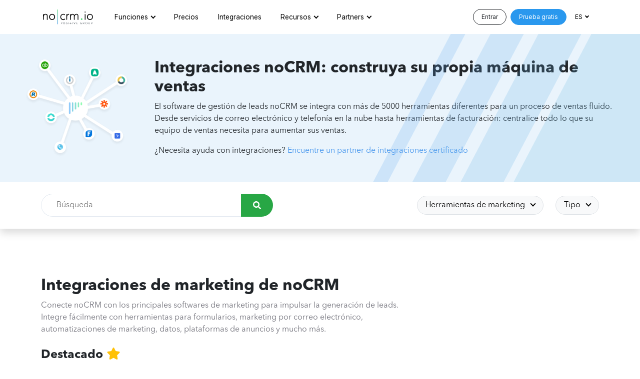

--- FILE ---
content_type: text/html; charset=utf-8
request_url: https://www.nocrm.io/es/app-integrations/herramientas-marketing
body_size: 15659
content:
<!DOCTYPE html>
<html lang="es">
  <head>
    <!-- Google Tag Manager -->
<script>(function(w,d,s,l,i){w[l]=w[l]||[];w[l].push({'gtm.start':
new Date().getTime(),event:'gtm.js'});var f=d.getElementsByTagName(s)[0],
j=d.createElement(s),dl=l!='dataLayer'?'&l='+l:'';j.async=true;j.src=
'https://www.googletagmanager.com/gtm.js?id='+i+dl;f.parentNode.insertBefore(j,f);
})(window,document,'script','dataLayer','GTM-N3F4LPH');</script>
<!-- End Google Tag Manager -->

    <link rel="canonical" href="https://www.nocrm.io/es/app-integrations/herramientas-marketing"></link>

<meta http-equiv="content-type" content="text/html; charset=UTF-8" />
<meta name="viewport" content="width=device-width, initial-scale=1.0">

<title>Integraciones de marketing de noCRM</title>
<meta name="description" content="Conecte noCRM con los principales softwares de marketing para impulsar la generación de leads. Integre fácilmente con herramientas para formularios, marketing por correo electrónico, automatizaciones de marketing, datos, plataformas de anuncios y mucho más.">

<link rel="icon" type="image/png" sizes="192x192"  href="https://www.nocrm.io//assets/favicon/android-icon-192x192-d1ad15a3472727d25fbc1b1d298b8375b2e1df84ae7ce08dd530faebc1c3b182.png">
<link rel="icon" type="image/png" sizes="32x32" href="https://www.nocrm.io//assets/favicon/favicon-32x32-fc66b8e2cdf96c234348c40b03e6f00e28aacd658ab2b03c3cf73ed0fdbe9d80.png">
<link rel="icon" type="image/png" sizes="96x96" href="https://www.nocrm.io//assets/favicon/favicon-96x96-6ced7dddb694ab9b772ef36cd6c67de064c9dbf857958cbd207a8a3f11c863b2.png">
<link rel="icon" type="image/png" sizes="16x16" href="https://www.nocrm.io//assets/favicon/favicon-16x16-d5fb22e01a19370277031745744613dc19ef3ae1adbcc2f48fdecf77982365b9.png">
<link rel="manifest" href="https://www.nocrm.io//assets/favicon/manifest-2023f62e376578fede4ef5a66f83d89f6fa77f2a948ceb10c95d91c2fdaf567e.json">
<meta name="msapplication-TileColor" content="#ffffff">
<meta name="msapplication-TileImage" content="https://www.nocrm.io//assets/favicon/ms-icon-144x144-24666a079a299972024d2e331578fe9ecd811998b4e69ce9f4e1f92bfa0d36d2.png">
<meta name="theme-color" content="#ffffff">

<meta name="twitter:card" content="summary_large_image">
<meta name="twitter:site" content="@noCRM">
<meta name="twitter:creator" content="@noCRM">
<meta name="twitter:url" content="https://www.nocrm.io/es/app-integrations/herramientas-marketing">
<meta name="twitter:title" content="Integraciones de marketing de noCRM">
<meta name="twitter:description" content="Conecte noCRM con los principales softwares de marketing para impulsar la generación de leads. Integre fácilmente con herramientas para formularios, marketing por correo electrónico, automatizaciones de marketing, datos, plataformas de anuncios y mucho más.">
<meta name="twitter:image" content="https://www.nocrm.io/assets/nocrm-og-1bc3a870991546a1113df4e37a366d5f1453307f9c30bd40b8f2604efcb4884b.jpg">

<meta property="og:title" content="Integraciones de marketing de noCRM">
<meta property="og:type" content="website">
<meta property="og:url" content="https://www.nocrm.io/es/app-integrations/herramientas-marketing">
<meta property="og:image" content="https://www.nocrm.io/assets/nocrm-og-1bc3a870991546a1113df4e37a366d5f1453307f9c30bd40b8f2604efcb4884b.jpg">
<meta property="og:site_name" content="Software de Gestión de Ventas - CRM Simple para Pymes | noCRM.io">
<meta property="og:description" content="Conecte noCRM con los principales softwares de marketing para impulsar la generación de leads. Integre fácilmente con herramientas para formularios, marketing por correo electrónico, automatizaciones de marketing, datos, plataformas de anuncios y mucho más.">

    <link rel="alternate" hreflang="en" href="https://www.nocrm.io/app-integrations/marketing-tools"/>
    <link rel="alternate" hreflang="fr" href="https://www.nocrm.io/fr/app-integrations/outils-marketing"/>
    <link rel="alternate" hreflang="es" href="https://www.nocrm.io/es/app-integrations/herramientas-marketing"/>
    <link rel="alternate" hreflang="pt" href="https://www.nocrm.io/pt/app-integrations/ferramenta-de-marketing"/>
    <link rel="alternate" hreflang="it" href="https://www.nocrm.io/it/app-integrations/software-di-marketing-automation"/>
    <link rel="alternate" hreflang="de" href="https://www.nocrm.io/de/app-integrations/marketing-tools"/>


    <script type="application/ld+json">
  {
    "@context": "http://schema.org",
    "@type": "WebSite",
    "name": "noCRM",
    "alternateName": "noCRM.io",
    "url": "https://www.nocrm.io/",
    "sameAs" : [
      "https://www.youtube.com/c/YouDontNeedaCRM_video/videos",
      "https://twitter.com/noCRM",
      "https://www.linkedin.com/company/nocrm/"
    ]
  }
</script>
<script type="application/ld+json">
  {
    "@context" : "http://schema.org",
    "@type" : "Organization",
    "name" : "noCRM",
    "alternateName": "noCRM.io",
    "url" : "https://www.nocrm.io",
    "logo": "https://www.nocrm.io//assets/favicon/android-icon-192x192-d1ad15a3472727d25fbc1b1d298b8375b2e1df84ae7ce08dd530faebc1c3b182.png",
    "slogan": "Integraciones de marketing de noCRM",
    "sameAs" : [
      "https://www.youtube.com/c/YouDontNeedaCRM_video/videos",
      "https://twitter.com/noCRM",
      "https://www.linkedin.com/company/nocrm/"
    ]
  }
</script>
<script type="application/ld+json">
  {
    "@context" : "http://schema.org",
    "@type": "WebApplication",
    "applicationCategory": "Gestión de leads",
    "name": "noCRM",
    "description": "Conecte noCRM con los principales softwares de marketing para impulsar la generación de leads. Integre fácilmente con herramientas para formularios, marketing por correo electrónico, automatizaciones de marketing, datos, plataformas de anuncios y mucho más.",
    "url": "https://www.nocrm.io/",
    "browserRequirements": "Requires JavaScript. Requires HTML5.",
    "softwareVersion": "2.0.0",
    "softwareHelp": {
      "@type": "CreativeWork",
      "url": "https://www.nocrm.io/es/help"
    },
    "operatingSystem": "All",
    "aggregateRating": {
      "@type": "AggregateRating",
      "ratingValue": "4.6",
      "bestRating": "5",
      "worstRating": "1",
      "ratingCount": "575"
    }
  }
</script>



    <link href="https://cdn.jsdelivr.net/npm/bootstrap@5.0.0-beta1/dist/css/bootstrap.min.css" rel="stylesheet" integrity="sha384-giJF6kkoqNQ00vy+HMDP7azOuL0xtbfIcaT9wjKHr8RbDVddVHyTfAAsrekwKmP1" crossorigin="anonymous">
    <script src="https://cdn.jsdelivr.net/npm/bootstrap@5.0.0-beta1/dist/js/bootstrap.bundle.min.js" integrity="sha384-ygbV9kiqUc6oa4msXn9868pTtWMgiQaeYH7/t7LECLbyPA2x65Kgf80OJFdroafW" crossorigin="anonymous"></script>
    <script src="/assets/v2/application-301a6d0afbf1d1eeec84d295c99aac5aca4159a247d30efb307c367e03fe9ba9.js"></script>
    <link rel="stylesheet" href="/assets/v2/application-ab715033918d1e5f31f7f56c56d4b8c52500f113ec073001d190a153ea73cfa7.css" />
  
    <link rel="preconnect" href="https://fonts.googleapis.com">
    <link rel="preconnect" href="https://fonts.gstatic.com" crossorigin>
    <link href="https://fonts.googleapis.com/css2?family=Poppins:wght@200;700;900&family=Inter:ital,opsz,wght@0,14..32,100..900;1,14..32,100..900&display=swap" rel="stylesheet">

    <script type="text/javascript" src="//www.googleadservices.com/pagead/conversion_async.js"></script>

    

    <!-- First promoter visitor script -->
    <script type="text/javascript">
 (function(){var t=document.createElement("script");t.type="text/javascript",t.async=!0,t.src='https://cdn.firstpromoter.com/fprom.js',t.onload=t.onreadystatechange=function(){var t=this.readyState;if(!t||"complete"==t||"loaded"==t)try{$FPROM.init("z6z9wn1g",".nocrm.io")}catch(t){}};var e=document.getElementsByTagName("script")[0];e.parentNode.insertBefore(t,e)})();</script>

  </head>
  <body>
    <!-- Google Tag Manager (noscript) -->
    <noscript><iframe src="https://www.googletagmanager.com/ns.html?id=GTM-N3F4LPH" height="0" width="0" style="display:none;visibility:hidden"></iframe></noscript>
    <!-- End Google Tag Manager (noscript) -->

    
<div class="sticky-top">
  
  
  

    <nav class="navbar navbar-expand-lg navbar-light nav " data-color-theme="primary">
      <div class="container">
        <a href="/es" class="brand">
          <img alt="noCRM.io un producto de You Don't Need a CRM!" class="mw-100 h-auto" src="/assets/logo-nocrm-positive-765fc8f5b602991bf19a87ad9f4bc49a946941b7645bbe798513f0a6ccbb3bbb.svg" />
        </a>
        <button class="navbar-toggler" type="button" data-bs-toggle="collapse" data-bs-target="#navbarSupportedContent" aria-controls="navbarSupportedContent" aria-expanded="false" aria-label="Toggle navigation">
          <span class="navbar-toggler-icon"></span>
        </button>

        <div class="collapse navbar-collapse" id="navbarSupportedContent">
          <div class="d-flex w-100">
            <div class="navbar-nav me-auto ms-4" id="menu">
                <li class="nav-item dropdown">
                  <a href="#" class="dropdown-toggle nav-link" data-bs-toggle="dropdown">Funciones</a>
                  <div class="dropdown-menu mega-menu anim-fade-in">
  <div class="abbreviated-content d-block d-lg-none">
    <div>
      <a class="d-flex align-items-start " href="/es/use-cases/solopreneur-crm">
        <i class="far fa-user text-blue-600 me-3 mt fa-fw"></i>
        <div class="mb-2">
          <p class="text-blue-600 demi mb-0">Emprendedor</p>
          <p class="text-gray-500 fs-7">Descubra por qué noCRM es el CRM ideal para emprendedores.</p>
        </div>
</a>      <a class="d-flex align-items-start " href="/es/use-cases/crm-para-ventas-b2b">
        <i class="far fa-briefcase text-blue-600 me-3 mt fa-fw"></i>
        <div class="mb-2">
          <p class="text-blue-600 demi mb-0">Servicios B2B</p>
          <p class="text-gray-500 fs-7">Aumente sus ventas de servicios B2B con noCRM</p>
        </div>
</a>      <a class="d-flex align-items-start " href="/es/use-cases/telemarketing-crm">
        <i class="far fa-phone-alt text-blue-600 me-3 mt fa-fw"></i>
        <div class="mb-2">
          <p class="text-blue-600 demi mb-0">Ventas por telefono / Call Center</p>
          <p class="text-gray-500 fs-7">Descubra cómo noCRM está optimizado y diseñado para equipos de televenta.</p>
        </div>
</a>      <a class="d-flex align-items-start " href="/es/use-cases/crm-para-agencia-de-generacion-de-leads">
        <i class="far fa-bullhorn text-blue-600 me-3 mt fa-fw"></i>
        <div class="mb-2">
          <p class="text-blue-600 demi mb-0">Agencia de generación de leads</p>
          <p class="text-gray-500 fs-7">Mejore su generación de leads y el éxito con sus clientes utilizando noCRM</p>
        </div>
</a>      <a class="d-flex align-items-start " href="/es/use-cases/crm-inmobiliario">
        <i class="far fa-home text-blue-600 me-3 mt fa-fw"></i>
        <div class="mb-2">
          <p class="text-blue-600 demi mb-0">CRM para inmobiliarias</p>
          <p class="text-gray-500 fs-7">Haga crecer su negocio inmobiliario con noCRM</p>
        </div>
</a>      <a class="d-flex align-items-start " href="/es/use-cases/crm-para-b2c">
        <i class="far fa-briefcase text-blue-600 me-3 mt fa-fw"></i>
        <div class="mb-2">
          <p class="text-blue-600 demi mb-0">CRM para empresas B2C</p>
          <p class="text-gray-500 fs-7">Descubra por qué las empresas de servicios B2C adoran noCRM.</p>
        </div>
</a>      <a class="d-flex align-items-start " href="/es/use-cases/crm-consultoria">
        <i class="far fa-handshake text-blue-600 me-3 mt fa-fw"></i>
        <div class="mb-2">
          <p class="text-blue-600 demi mb-0">CRM para consultores y coaches</p>
          <p class="text-gray-500 fs-7">Descubra por qué los consultores y coaches adoran noCRM.</p>
        </div>
</a>      <a class="d-flex align-items-start " href="/es/use-cases/crm-para-pymes">
        <i class="far fa-rocket-launch text-blue-600 me-3 mt fa-fw"></i>
        <div class="mb-2">
          <p class="text-blue-600 demi mb-0">CRM para PYMES</p>
          <p class="text-gray-500 fs-7">Centralice sus leads, automatice sus seguimientos y aumente sus ventas.</p>
        </div>
</a>      <a class="d-flex align-items-start " href="/es/use-cases/crm-energia-solar">
        <i class="far fa-solar-panel text-blue-600 me-3 mt fa-fw"></i>
        <div class="mb-2">
          <p class="text-blue-600 demi mb-0">CRM para empresas de energía solar</p>
          <p class="text-gray-500 fs-7">Maximice la eficacia de sus ventas de energía solar y energía</p>
        </div>
</a>      <a class="d-flex align-items-start " href="/es/use-cases/crm-industria">
        <i class="far fa-industry text-blue-600 me-3 mt fa-fw"></i>
        <div class="mb-2">
          <p class="text-blue-600 demi mb-0">CRM para empresas manufactureras</p>
          <p class="text-gray-500 fs-7">Optimice sus ventas de productos B2B con noCRM</p>
        </div>
</a>      <a class="d-flex align-items-start " href="/es/use-cases/crm-seguros">
        <i class="far fa-hands-heart text-blue-600 me-3 mt fa-fw"></i>
        <div class="mb-2">
          <p class="text-blue-600 demi mb-0">CRM para agentes de seguros</p>
          <p class="text-gray-500 fs-7">Por qué los agentes de seguros adoran noCRM</p>
        </div>
</a>      <a class="d-flex align-items-start " href="/es/use-cases/crm-para-agencia-de-marketing">
        <i class="far fa-bullhorn text-blue-600 me-3 mt fa-fw"></i>
        <div class="mb-2">
          <p class="text-blue-600 demi mb-0">CRM para agencias de marketing</p>
          <p class="text-gray-500 fs-7">Optimice la estrategia de ventas de su agencia con noCRM.</p>
        </div>
</a>      <a class="d-flex align-items-start " href="/es/use-cases/crm-para-recursos-humanos">
        <i class="far fa-user-check text-blue-600 me-3 mt fa-fw"></i>
        <div class="mb-2">
          <p class="text-blue-600 demi mb-0">CRM para agencias de reclutamiento</p>
          <p class="text-gray-500 fs-7">Potencie los esfuerzos de contratación con noCRM.</p>
        </div>
</a>    </div>
  </div>
  <div class="container px-2 full-content d-none d-lg-block">
    <div class="row no-gutters">
      <div class="col-3">
        <p class="bold fs-7 d-none d-lg-block">Funciones</p>
        <a class="d-flex align-items-start " href="/es/features">
          <i class="far fa-user text-blue-600 me-3 mt fa-fw"></i>
          <div class="mb-2">
            <p class="text-blue-600 demi mb-0">Todas las funciones</p>
            <p class="text-gray-500 fs-7">Descubra todas las funciones que noCRM le ofrece para mejorar el resultado de sus ventas.</p>
          </div>
</a>      </div>
      
      <div class="col-9">
        <p class="bold fs-7 d-none d-lg-block">Casos prácticos</p>
        <div class="row">
          <div class="col-4">
            <a class="d-flex align-items-start " href="/es/use-cases/solopreneur-crm">
              <i class="far fa-user text-blue-600 me-3 mt fa-fw"></i>
              <div class="mb-2">
                <p class="text-blue-600 demi mb-0">Emprendedor</p>
                <p class="text-gray-500 fs-7">Descubra por qué noCRM es el CRM ideal para emprendedores.</p>
              </div>
</a>          </div>
          <div class="col-4">
            <a class="d-flex align-items-start " href="/es/use-cases/whatsapp-crm">
              <i class="far fa-comments-alt text-blue-600 me-3 mt fa-fw"></i>
              <div class="mb-2">
                <p class="text-blue-600 demi mb-0">CRM WhatsApp</p>
                <p class="text-gray-500 fs-7">Impulsa tus Ventas con noCRM + WhatsApp</p>
              </div>
</a>          </div>
          <div class="col-4">
            <a class="d-flex align-items-start " href="/es/use-cases/crm-para-agencia-de-generacion-de-leads">
              <i class="far fa-bullhorn text-blue-600 me-3 mt fa-fw"></i>
              <div class="mb-2">
                <p class="text-blue-600 demi mb-0">Agencia de generación de leads</p>
                <p class="text-gray-500 fs-7">Mejore su generación de leads y el éxito con sus clientes utilizando noCRM</p>
              </div>
</a>          </div>
        </div>
        <div class="row">
          <div class="col-4">
            <a class="d-flex align-items-start " href="/es/use-cases/telemarketing-crm">
              <i class="far fa-phone-alt text-blue-600 me-3 mt fa-fw"></i>
              <div class="mb-2">
                <p class="text-blue-600 demi mb-0">Ventas por telefono / Call Center</p>
                <p class="text-gray-500 fs-7">Descubra cómo noCRM está optimizado y diseñado para equipos de televenta.</p>
              </div>
</a>          </div>
          <div class="col-4">
            <a class="d-flex align-items-start " href="/es/use-cases/crm-para-pymes">
              <i class="far fa-rocket-launch text-blue-600 me-3 mt fa-fw"></i>
              <div class="mb-2">
                <p class="text-blue-600 demi mb-0">CRM para PYMES</p>
                <p class="text-gray-500 fs-7">Centralice sus leads, automatice sus seguimientos y aumente sus ventas.</p>
              </div>
</a>          </div>
          <div class="col-4">
            <a class="d-flex align-items-start" id="see-more-use-cases" href="#">
              <i class="fas fa-plus text-blue-600 me-3 mt fa-fw"></i>
              <div class="mb-2">
                <p class="text-blue-600 demi mb-0">Ver más</p>
              </div>
</a>          </div>
          <div class="col-4 d-none more-use-cases">
            <a class="d-flex align-items-start " href="/es/use-cases/crm-inmobiliario">
              <i class="far fa-home text-blue-600 me-3 mt fa-fw"></i>
              <div class="mb-2">
                <p class="text-blue-600 demi mb-0">Empresas inmobiliarias</p>
                <p class="text-gray-500 fs-7">Haga crecer su negocio inmobiliario con noCRM</p>
              </div>
</a>          </div>
        </div>
        <div class="row d-none more-use-cases">
          <div class="col-4">
            <a class="d-flex align-items-start " href="/es/use-cases/crm-para-ventas-b2b">
              <i class="far fa-briefcase text-blue-600 me-3 mt fa-fw"></i>
              <div class="mb-2">
                <p class="text-blue-600 demi mb-0">Servicios B2B</p>
                <p class="text-gray-500 fs-7">Aumente sus ventas de servicios B2B con noCRM</p>
              </div>
</a>          </div>
          <div class="col-4">
            <a class="d-flex align-items-start " href="/es/use-cases/crm-para-b2c">
              <i class="far fa-briefcase text-blue-600 me-3 mt fa-fw"></i>
              <div class="mb-2">
                <p class="text-blue-600 demi mb-0">Empresas B2C</p>
                <p class="text-gray-500 fs-7">Descubra por qué las empresas de servicios B2C adoran noCRM.</p>
              </div>
</a>          </div>
          <div class="col-4">
            <a class="d-flex align-items-start " href="/es/use-cases/crm-consultoria">
              <i class="far fa-handshake text-blue-600 me-3 mt fa-fw"></i>
              <div class="mb-2">
                <p class="text-blue-600 demi mb-0">Consultores y Entrenadores</p>
                <p class="text-gray-500 fs-7">Descubra por qué los consultores y coaches adoran noCRM.</p>
              </div>
</a>          </div>
        </div>
        <div class="row d-none more-use-cases">
          <div class="col-4">
            <a class="d-flex align-items-start " href="/es/use-cases/crm-industria">
              <i class="far fa-industry text-blue-600 me-3 mt fa-fw"></i>
              <div class="mb-2">
                <p class="text-blue-600 demi mb-0">Empresas Manufactureras</p>
                <p class="text-gray-500 fs-7">Optimice sus ventas de productos B2B con noCRM</p>
              </div>
</a>          </div>
          <div class="col-4">
            <a class="d-flex align-items-start " href="/es/use-cases/crm-seguros">
              <i class="far fa-hands-heart text-blue-600 me-3 mt fa-fw"></i>
              <div class="mb-2">
                <p class="text-blue-600 demi mb-0">Agentes de seguros</p>
                <p class="text-gray-500 fs-7">Por qué los agentes de seguros adoran noCRM</p>
              </div>
</a>          </div>
          <div class="col-4">
            <a class="d-flex align-items-start " href="/es/use-cases/crm-para-agencia-de-marketing">
              <i class="far fa-bullhorn text-blue-600 me-3 mt fa-fw"></i>
              <div class="mb-2">
                <p class="text-blue-600 demi mb-0">Agencias de marketing</p>
                <p class="text-gray-500 fs-7">Optimice la estrategia de ventas de su agencia con noCRM.</p>
              </div>
</a>          </div>
        </div>
        <div class="row d-none more-use-cases">
          <div class="col-4">
            <a class="d-flex align-items-start " href="/es/use-cases/crm-para-recursos-humanos">
              <i class="far fa-user-check text-blue-600 me-3 mt fa-fw"></i>
              <div class="mb-2">
                <p class="text-blue-600 demi mb-0">Agencias de reclutamiento</p>
                <p class="text-gray-500 fs-7">Potencie los esfuerzos de contratación con noCRM.</p>
              </div>
</a>          </div>
        </div>
      </div>
    </div>
  </div>
</div>

                </li>
              <li class="nav-item ">
                <a href="/es/pricing" class="nav-link">Precios</a>
              </li>
              <li class="nav-item active">
                <a href="/es/integrations" class="nav-link">Integraciones</a>
              </li>
              <li class="nav-item dropdown ">
                <a href="#" class="dropdown-toggle nav-link" data-bs-toggle="dropdown">Recursos</a>
                <div class="dropdown-menu mega-menu anim-fade-in">
  <div class="abbreviated-content d-block d-lg-none">
    <div>
      <a class="d-flex align-items-start " href="/es/help">
        <i class="far fa-question-circle text-blue-600 me-3 mt fa-fw"></i>
        <div class="mb-2">
          <p class="text-blue-600 demi mb-0">Centro de ayuda</p>
          <p class="text-gray-500 fs-7">Encuentre información detallada de cada funcionalidad de noCRM.</p>
        </div>
</a>      <a class="d-flex align-items-start " href="/es/academy">
        <i class="far fa-graduation-cap text-blue-600 me-3 mt fa-fw"></i>
        <div class="mb-2">
          <p class="text-blue-600 demi mb-0">Academia de Ventas</p>
          <p class="text-gray-500 fs-7">Mejore sus ventas con nuestras guías fáciles de seguir.</p>
        </div>
</a>      <a class="d-flex align-items-start " href="/es/no-code-academy">
        <i class="far fa-puzzle-piece text-blue-600 me-3 mt fa-fw"></i>
        <div class="mb-2">
          <p class="text-blue-600 demi mb-0">Academia no-code</p>
          <p class="text-gray-500 fs-7">Descubra el mundo del no-code y cómo puede impulsar sus ventas.</p>
        </div>
</a>      <a class="d-flex align-items-start " href="/es/videos">
        <i class="far fa-play-circle text-blue-600 me-3 mt fa-fw"></i>
        <div class="mb-2">
          <p class="text-blue-600 demi mb-0">Video Center</p>
          <p class="text-gray-500 fs-7">Vea nuestros tutoriales sobre cómo utilizar noCRM y cómo convertirse en un mejor vendedor</p>
        </div>
</a>      <a class="d-flex align-items-start " href="/es/webinars">
        <i class="far fa-camera-movie text-blue-600 me-3 mt fa-fw"></i>
        <div class="mb-2">
          <p class="text-blue-600 demi mb-0">Webinars de onboarding</p>
          <p class="text-gray-500 fs-7">Revise nuestros seminarios web o únase a nuestras demostraciones en vivo.</p>
        </div>
</a>      <a class="d-flex align-items-start" href="/blog/es">
        <i class="far fa-book-open text-blue-600 me-3 mt fa-fw"></i>
        <div class="mb-2">
          <p class="text-blue-600 demi mb-0">Blog</p>
          <p class="text-gray-500 fs-7">Lea nuestros artículos, sobre todo lo relacionado con las ventas.</p>
        </div>
</a>    </div>
  </div>
  <div class="container px-2 full-content d-none d-lg-block">
    <div class="row no-gutters">
      <div class="col-3">
        <p class="bold fs-7">Primeros pasos</p>
        <ul class="list-unstyled">
          <a class="p-3 mb-3 border border-primary rounded rounded-l d-flex align-items-start " href="/es/webinars#onboarding-webinars">
            <i class="far fa-camera-movie text-blue-600 me-3 mt fa-fw"></i>
            <div>
              <p class="text-blue-600 demi mb-0">Webinars de onboarding</p>
              <p class="text-gray-500 fs-7 mb-0">Revise nuestros seminarios web o únase a nuestras demostraciones en vivo.</p>
            </div>
</a>
          <a class="px-3 py-2 d-flex align-items-start " href="/es/guide/guia-introduccion-para-administradores">
            <i class="far fa-user-crown text-blue-600 me-3 mt fa-fw"></i>
            <div>
              <p class="text-blue-600 demi mb-0">Guia de Introducción para Admins</p>
              <p class="text-gray-500 fs-7 mb-0">Aprende a configurar tu cuenta como administrador.</p>
            </div>
</a>
          <a class="px-3 py-2 d-flex align-items-start " href="/es/guide/guia-introduccion-de-usuarios">
            <i class="far fa-user text-blue-600 me-3 mt fa-fw"></i>
            <div>
              <p class="text-blue-600 demi mb-0">Guia de Introducción para Usuarios</p>
              <p class="text-gray-500 fs-7 mb-0">Aprenda cómo empezar a utilizar noCRM como usuario.</p>
            </div>
</a>
          <a class="px-3 py-2 d-flex align-items-start " href="https://www.nocrm.io/es/partner_program/directory">
            <i class="far fa-rocket-launch text-blue-600 me-3 mt fa-fw"></i>
            <div>
              <p class="text-blue-600 demi mb-0">Premium Onboarding</p>
              <p class="text-gray-500 fs-7 mb-0">Encuentre uno de nuestros partners premium certificados para una integración a su medida.</p>
            </div>
</a>        </ul>
      </div>
      <div class="col-3">
        <p class="bold fs-7">Uso de noCRM</p>
        <ul class="list-unstyled">
          <a class="p-3 mb-3 border border-primary rounded-l d-flex align-items-start " href="/es/help">
            <i class="far fa-question-circle text-blue-600 me-3 mt fa-fw"></i>
            <div>
              <p class="text-blue-600 demi mb-0">Centro de ayuda</p>
              <p class="text-gray-500 fs-7 mb-0">Encuentre información detallada de cada funcionalidad de noCRM.</p>
            </div>
</a>
          <a class="px-3 py-2 d-flex align-items-start " href="/es/videos">
            <i class="far fa-play-circle text-blue-600 me-3 mt fa-fw"></i>
            <div>
              <p class="text-blue-600 demi mb-0">Video Center</p>
              <p class="text-gray-500 fs-7 mb-0">Vea nuestros tutoriales sobre cómo utilizar noCRM y cómo convertirse en un mejor vendedor</p>
            </div>
</a>
          <a class="px-3 py-2 d-flex align-items-start " href="/es/webinars#sales-webinars">
            <i class="far fa-presentation text-blue-600 me-3 mt fa-fw"></i>
            <div>
              <p class="text-blue-600 demi mb-0">Webinars de ventas</p>
              <p class="text-gray-500 fs-7 mb-0">Vuelva a ver nuestros seminarios web de ventas para mejorar sus ventas.</p>
            </div>
</a>        </ul>
      </div>
      <div class="col-3">
        <p class="bold fs-7">Recursos de ventas</p>
        <ul class="list-unstyled">
          <a class="p-3 mb-3 border border-primary rounded-l d-flex align-items-start " href="/es/academy">
            <i class="far fa-graduation-cap text-blue-600 me-3 mt fa-fw"></i>
            <div>
              <p class="text-blue-600 demi mb-0">Academia de Ventas</p>
              <p class="text-gray-500 fs-7 mb-0">Mejore sus ventas con nuestras guías fáciles de seguir.</p>
            </div>
</a>
          <a class="px-3 py-2 d-flex align-items-start" href="/blog/es">
            <i class="far fa-book-open text-blue-600 me-3 mt fa-fw"></i>
            <div>
              <p class="text-blue-600 demi mb-0">Blog</p>
              <p class="text-gray-500 fs-7 mb-0">Lea nuestros artículos, sobre todo lo relacionado con las ventas.</p>
            </div>
</a>
          <a class="px-3 py-2 d-flex align-items-start" href="/es/herramientas-de-ventas/generador-de-script-de-ventas-gratis">
            <i class="far fa-clipboard-list-check text-blue-600 me-3 mt fa-fw"></i>
            <div>
              <p class="text-blue-600 demi mb-0">Generador Script de Ventas</p>
              <p class="text-gray-500 fs-7 mb-0">Cree guiones de ventas gratuitos para sus llamadas de ventas.</p>
            </div>
</a>
          <a class="px-3 py-2 d-flex align-items-start " href="/es/ressource/directorio-de-expertos-en-ventas">
            <i class="far fa-search-dollar text-blue-600 me-3 mt fa-fw"></i>
            <div>
              <p class="text-blue-600 demi mb-0">Directorio de ventas</p>
              <p class="text-gray-500 fs-7 mb-0">Encuentre al experto en ventas adecuado para mejorar su estrategia de ventas.</p>
            </div>
</a>        </ul>
      </div>
      <div class="col-3">
        <p class="bold fs-7">Recursos No-Code</p>
        <ul class="list-unstyled">
          <a class="p-3 mb-3 border border-primary rounded-l d-flex align-items-start " href="/es/no-code-academy">
            <i class="far fa-puzzle-piece text-blue-600 me-3 mt fa-fw"></i>
            <div>
              <p class="text-blue-600 demi mb-0">Academia no-code</p>
              <p class="text-gray-500 fs-7 mb-0">Descubra el mundo del no-code y cómo puede impulsar sus ventas.</p>
            </div>
</a>
          <a class="px-3 py-2 d-flex align-items-start " href="/es/ressource/directorio-comunidad-no-code">
            <i class="far fa-chalkboard-teacher text-blue-600 me-3 mt fa-fw"></i>
            <div>
              <p class="text-blue-600 demi mb-0">Comunidad No-Code</p>
              <p class="text-gray-500 fs-7 mb-0">Explore nuestros recursos, consultores, tutoriales y expertos, para automatizar sus procesos con facilidad.</p>
            </div>
</a>        </ul>
      </div>
    </div>
  </div>
</div>

              </li>
              <li class="nav-item dropdown ">
                <a href="#" class="dropdown-toggle nav-link" data-bs-toggle="dropdown">Partners</a>
                <div class="dropdown-menu dropdown-menu-end anim-fade-in min-w-xs">
  <p class="bold fs-7 d-none d-lg-block">Partners</p>
  <div>
    <a class="d-flex align-items-start " href="https://www.nocrm.io/es/partner_program/directory">
      <i class="far fa-search-dollar text-blue-600 me-3 mt fa-fw"></i>
      <div class="mb-2">
        <p class="text-blue-600 demi mb-0">Directorio oficial de partners</p>
        <p class="text-gray-500 fs-7">Recibe asesoramiento de uno de nuestros partners certificados, consultores o agencias de generación de leads.</p>
      </div>
</a>
    <a class="d-flex align-items-start " href="/es/partner_program">
      <i class="far fa-badge-check text-blue-600 me-3 mt fa-fw"></i>
      <div class="mb-2">
        <p class="text-blue-600 demi mb-0">Quiero ser Partner</p>
        <p class="text-gray-500 fs-7">Únete a uno de nuestros programas de partners para obtener comisiones recurrentes y ganar visibilidad.</p>
      </div>
</a>
    <a class="d-flex align-items-start " href="/es/saas-partnerships">
      <i class="far fa-cloud text-blue-600 me-3 mt fa-fw"></i>
      <div class="mb-2">
        <p class="text-blue-600 demi mb-0">Integraciones SaaS</p>
        <p class="text-gray-500 fs-7">Integre su sistema con noCRM y únase a nuestra exitosa comunidad de integraciones.</p>
      </div>
</a>  </div>
</div>

              </li>
            </div>
            <div class="ml-auto d-none d-lg-flex align-items-center">
              <a href="https://nocrm.io/which_host" data-ga="login" draggable="false" class="btn btn-sm btn-outline-dark rounded rounded-pill ms-2">Entrar</a>
              
<a href="https://register.nocrm.io/?lang=es&amp;cc=US&amp;edition=dreamteam&amp;registered_from=%2Fes%2Fapp-integrations%2Fherramientas-marketing&amp;site_version=internal&amp;first_seen_from=&amp;first_seen_on=%2Fes%2Fapp-integrations%2Fherramientas-marketing&amp;fp_tracking=&amp;gclid=" class="d-none d-sm-inline-block btn btn-sm btn-primary rounded rounded-pill ms-2" data-ga=cta>Prueba gratis</a>
  <button type="button" class="d-sm-none btn btn-sm btn-primary rounded rounded-pill ms-2" data-bs-toggle="modal" data-bs-target="#free-trial" data-url="https://register.nocrm.io/?lang=es&amp;cc=US&amp;edition=dreamteam&amp;registered_from=%2Fes%2Fapp-integrations%2Fherramientas-marketing&amp;site_version=internal&amp;first_seen_from=&amp;first_seen_on=%2Fes%2Fapp-integrations%2Fherramientas-marketing&amp;fp_tracking=&amp;gclid=" data-backdrop="true" data-ga=&#39;cta&#39;>
    Prueba gratis
  </button>

              <div class="dropdown" id="lang">
                <a class="dropdown-toggle btn-sm btn btn-link text-black" data-bs-toggle="dropdown" href="#" draggable="false">ES</a>
                <div class="dropdown-menu anim-fade-in dropdown-menu-end pb-4" role="menu" aria-labelledby="dLabel">
                  <p class="bold fs-7">Idiomas.</p>
                  <ul>
                        <a hreflang="en" rel="alternate" class="d-block text-nowrap my-1" href="/app-integrations/marketing-tools">English</a>
                        <a hreflang="fr" rel="alternate" class="d-block text-nowrap my-1" href="/fr/app-integrations/outils-marketing">Français</a>
                        <a hreflang="pt" rel="alternate" class="d-block text-nowrap my-1" href="/pt/app-integrations/ferramenta-de-marketing">Português (Brasil)</a>
                        <a hreflang="it" rel="alternate" class="d-block text-nowrap my-1" href="/it/app-integrations/software-di-marketing-automation">Italiano</a>
                        <a hreflang="de" rel="alternate" class="d-block text-nowrap my-1" href="/de/app-integrations/marketing-tools">Deutsch</a>
                  </ul>
                </div>
              </div>

            </div>
          </div>
        </div>
      </div>
    </nav>
</div>



     
    
    <div class="integrations">
  <div class="header relative p-3 p-md-5 m-0">
    <div class="d-flex align-items-start align-items-lg-center">
      <img class="network w-auto" src="/assets/integrations/integrations-network-2c8ba93bd6bd0be7a68815e317de7a38f759f648c4bcc9de4be1990113606eba.png" />
      <div class="ms-3 ms-lg-5">
        <h1 class="h2">Integraciones noCRM: construya su propia máquina de ventas</h1>
        <p class="m-0">El software de gestión de leads noCRM se integra con más de 5000 herramientas diferentes para un proceso de ventas fluido.</p>
        <p>Desde servicios de correo electrónico y telefonía en la nube hasta herramientas de facturación: centralice todo lo que su equipo de ventas necesita para aumentar sus ventas.</p>
        <p class="mb-0">¿Necesita ayuda con integraciones? <a href="https://www.nocrm.io/es/partner_program/directory">Encuentre un partner de integraciones certificado</a>
      </div>
    </div>
    <div class="absolute right-0 top-0 w-auto overflow-hidden h-100 p-0">
      <img class="header-pattern" src="/assets/integrations/header-pattern-cc591d44a817cbda9e5baae963f3e1654467fe060bcec9ea064096a2dd9cc17a.png" />
    </div>
  </div>
  <div class="integrations-filters shadow py-md-4">
    <div class="container d-md-flex align-items-center justify-content-between py-3 py-md-0">
      <div class="search-box-wrapper">
  <form id="search" action="/search" accept-charset="UTF-8" method="get">
    <input type="hidden" name="page_type" id="page_type" value="Pages::Integration" autocomplete="off" />
    <input type="hidden" name="lang" id="lang" value="es" autocomplete="off" />
    <div class="search-box input-append"
         data-translations="{&quot;help&quot;:&quot;Centro de ayuda&quot;,&quot;academy&quot;:&quot;Academia de Ventas&quot;,&quot;video&quot;:&quot;Video Center&quot;,&quot;integrations&quot;:&quot;Integraciones&quot;,&quot;no_code&quot;:&quot;Academia no-code&quot;}"
    >
      <input type="text" name="q" id="q" placeholder="Búsqueda" autocomplete="off" /><button type="submit" class="px-4 d-inline-flex align-items-center" aria-label="Búsqueda" ><i class="fa fa fa-search"></i></button>
    </div>
</form></div>

<script>
  autocomplete('#search input', function(item) {
    if (item['url']) {
      window.location.href = item['url'];
    }
  });
</script>
      <div class="d-flex align-items-center justify-content-end mt-3 mt-md-0">
        <div class="dropdown">
          <button class="btn btn-light rounded-pill border dropdown-toggle px-4 py-2 ellipsis overflow-hidden w-100" type="button" data-bs-toggle="dropdown" aria-expanded="false">
            Herramientas de marketing
          </button>
          <ul class="dropdown-menu rounded-sm">
            <li><a class="dropdown-item " href="/es/app-integrations">Todas las categorias</a></li>
              <li>
                <a class="dropdown-item " href="/es/app-integrations/herramientas-comunicacion">
                  <i class="fas fa-comments me-3 fa-fw text-blue"></i>
                  Comunicarse con los leads
</a>              </li>
              <li>
                <a class="dropdown-item " href="/es/app-integrations/software-facturacion-contabilidad">
                  <i class="fas fa-receipt me-3 fa-fw text-blue"></i>
                  Gestionar las finanzas y la facturación
</a>              </li>
              <li>
                <a class="dropdown-item bg-primary text-white" href="/es/app-integrations">
                  <i class="fas fa-megaphone me-3 fa-fw text-white"></i>
                  Herramientas de marketing
</a>              </li>
              <li>
                <a class="dropdown-item " href="/es/app-integrations/herramientas-ventas-telemarketing">
                  <i class="fas fa-search-dollar me-3 fa-fw text-blue"></i>
                  Herramientas de ventas outbound
</a>              </li>
              <li>
                <a class="dropdown-item " href="/es/app-integrations/herramientas-colaboracion-equipos">
                  <i class="fas fa-calendar-alt me-3 fa-fw text-blue"></i>
                  Colaboración en equipo y programación
</a>              </li>
              <li>
                <a class="dropdown-item " href="/es/app-integrations/software-documentos-online">
                  <i class="fas fa-file-signature me-3 fa-fw text-blue"></i>
                  Gestión de documentos y propuestas
</a>              </li>
              <li>
                <a class="dropdown-item " href="/es/app-integrations/plataformas-automatizaciones">
                  <i class="fas fa-robot me-3 fa-fw text-blue"></i>
                  Plataformas de automatización
</a>              </li>
              <li>
                <a class="dropdown-item " href="/es/app-integrations/sistemas-llamados-voip">
                  <i class="far fa-phone-alt me-3 fa-fw text-blue"></i>
                  VoIP y herramientas de llamada
</a>              </li>
          </ul>
        </div>
        <div class="dropdown ps-3 ps-lg-4">
          <button class="btn btn-light rounded-pill border dropdown-toggle px-4 py-2 ellipsis overflow-hidden w-100" type="button" data-bs-toggle="dropdown" aria-expanded="false">
            Tipo
          </button>
          <ul class="dropdown-menu rounded-sm">
            <li><a class="dropdown-item bg-primary text-white" href="/es/app-integrations?category=marketing">Todos los tipos</a></li>
              <li>
                <a class="dropdown-item " href="/es/app-integrations/herramientas-marketing?type=no_code">
                  <i class="fas fa-cubes me-3 fa-fw text-blue"></i>
                  No-code
</a>              </li>
              <li>
                <a class="dropdown-item " href="/es/app-integrations/herramientas-marketing?type=native">
                  <i class="fas fa-magic me-3 fa-fw text-blue"></i>
                  Native
</a>              </li>
          </ul>
        </div>
      </div>
    </div>
  </div>

  <div class="py-4 p-lg-5">
    <div class="container">
          <h2 class="flex-shrink-0 mt-5">
            Integraciones de marketing de noCRM
          </h2>
          <p class="text-gray-500 col-12 col-md-8">
            Conecte noCRM con los principales softwares de marketing para impulsar la generación de leads. Integre fácilmente con herramientas para formularios, marketing por correo electrónico, automatizaciones de marketing, datos, plataformas de anuncios y mucho más.

          </p>

            <p class="h4 flex-shrink-0 mt-4">
              Destacado <i class="fas fa-star fa-fw text-warning"></i>
            </p>
            <div class="row mt-4 px-2">
                <div class="col-12 col-lg-6 col-xl-4 px-0 px-lg-2 pb-3 h-auto">
  <a class="card-component h-100 rounded-lg flex-wrap d-block p-4" href="/es/app-integrations/signitic-crm-integration">
    <div class="d-flex flex-column h-100 justify-content-between">
      <div>
        <div class="d-flex align-items-start justify-content-between">
            <img alt="Signitic" height="50" class="mr-4 logo" src="https://clm-www-attachments.s3.amazonaws.com/pwgpf7y99nei4nioqr1txpmhyo7c" />
          <span class="rounded-pill px-3 py-1 d-inline-flex align-items-center justify-content-center fw-bold fs-7 bg-blue-100 text-blue-800">
            Native
          </span>
        </div>
        <div>
          <div class="d-flex align-items-center mt-4 mb-2">
            <h5 class="fw-medium fs-5 my-0">Signitic</h5>
          </div>
          <p class="fw-light text-gray-500 mt-3 mb-0">
            Transforme su firma de correo electrónico en un recurso de marketing dinámico.
          </p>
        </div>
      </div>
      <div class="mt-3">
          <span class="bg-gray-100 text-gray-500 d-inline-block rounded-pill fs-8 me-2 py-1 px-3 mt-1">
            <i class="fas fa-comments me-1 fa-fw fa-sm"></i>
            Comunicarse con los leads
          </span>
          <span class="bg-gray-100 text-gray-500 d-inline-block rounded-pill fs-8 me-2 py-1 px-3 mt-1">
            <i class="fas fa-megaphone me-1 fa-fw fa-sm"></i>
            Herramientas de marketing
          </span>
      </div>
    </div>
</a></div>

                <div class="col-12 col-lg-6 col-xl-4 px-0 px-lg-2 pb-3 h-auto">
  <a class="card-component h-100 rounded-lg flex-wrap d-block p-4" href="/es/app-integrations/sarbacane-engage-crm-integracion">
    <div class="d-flex flex-column h-100 justify-content-between">
      <div>
        <div class="d-flex align-items-start justify-content-between">
            <img alt="Sarbacane Engage" height="50" class="mr-4 logo" src="https://clm-www-attachments.s3.amazonaws.com/w-MRDmlFbLw/logo-sarbacane-engage-3651c6bce35c59944cacc44d6a043d540da27f186247320f6aec743d52a5c228.png" />
          <span class="rounded-pill px-3 py-1 d-inline-flex align-items-center justify-content-center fw-bold fs-7 bg-blue-100 text-blue-800">
            Native
          </span>
        </div>
        <div>
          <div class="d-flex align-items-center mt-4 mb-2">
            <h5 class="fw-medium fs-5 my-0">Sarbacane Engage</h5>
          </div>
          <p class="fw-light text-gray-500 mt-3 mb-0">
            Haga crecer su negocio con las herramientas de marketing digital Sarbacane Engage, integradas con noCRM.
          </p>
        </div>
      </div>
      <div class="mt-3">
          <span class="bg-gray-100 text-gray-500 d-inline-block rounded-pill fs-8 me-2 py-1 px-3 mt-1">
            <i class="fas fa-megaphone me-1 fa-fw fa-sm"></i>
            Herramientas de marketing
          </span>
          <span class="bg-gray-100 text-gray-500 d-inline-block rounded-pill fs-8 me-2 py-1 px-3 mt-1">
            <i class="fas fa-search-dollar me-1 fa-fw fa-sm"></i>
            Herramientas de ventas outbound
          </span>
      </div>
    </div>
</a></div>

                <div class="col-12 col-lg-6 col-xl-4 px-0 px-lg-2 pb-3 h-auto">
  <a class="card-component h-100 rounded-lg flex-wrap d-block p-4" href="/es/app-integrations/sarbacane-crm-integration">
    <div class="d-flex flex-column h-100 justify-content-between">
      <div>
        <div class="d-flex align-items-start justify-content-between">
            <img alt="Sarbacane" height="50" class="mr-4 logo" src="https://clm-www-attachments.s3.amazonaws.com/91kmxtbb2tnbp2fc6x9sb69ugrpo" />
          <span class="rounded-pill px-3 py-1 d-inline-flex align-items-center justify-content-center fw-bold fs-7 bg-blue-100 text-blue-800">
            Native
          </span>
        </div>
        <div>
          <div class="d-flex align-items-center mt-4 mb-2">
            <h5 class="fw-medium fs-5 my-0">Sarbacane</h5>
          </div>
          <p class="fw-light text-gray-500 mt-3 mb-0">
            Haz crecer tu negocio utilizando las herramientas de marketing digital de Sarbacane, integradas con noCRM.
          </p>
        </div>
      </div>
      <div class="mt-3">
          <span class="bg-gray-100 text-gray-500 d-inline-block rounded-pill fs-8 me-2 py-1 px-3 mt-1">
            <i class="fas fa-comments me-1 fa-fw fa-sm"></i>
            Comunicarse con los leads
          </span>
          <span class="bg-gray-100 text-gray-500 d-inline-block rounded-pill fs-8 me-2 py-1 px-3 mt-1">
            <i class="fas fa-megaphone me-1 fa-fw fa-sm"></i>
            Herramientas de marketing
          </span>
      </div>
    </div>
</a></div>

            </div>

              <hr class="gradient mt-4 mb-5">
              <div class="row mt-4 px-2">
                  <div class="col-12 col-lg-6 col-xl-4 px-0 px-lg-2 pb-3 h-auto">
  <a class="card-component h-100 rounded-lg flex-wrap d-block p-4" href="/es/app-integrations/activedemand-crm-integration">
    <div class="d-flex flex-column h-100 justify-content-between">
      <div>
        <div class="d-flex align-items-start justify-content-between">
            <img alt="ActiveDEMAND" height="50" class="mr-4 logo" src="https://clm-www-attachments.s3.amazonaws.com/n1u8dp0qh67zdyah7zz11solpd3k" />
          <span class="rounded-pill px-3 py-1 d-inline-flex align-items-center justify-content-center fw-bold fs-7 bg-blue-100 text-blue-800">
            Native
          </span>
        </div>
        <div>
          <div class="d-flex align-items-center mt-4 mb-2">
            <h5 class="fw-medium fs-5 my-0">ActiveDEMAND</h5>
          </div>
          <p class="fw-light text-gray-500 mt-3 mb-0">
            Alimente a sus leads a través de su recorrido de compra, configure su próxima acción y cierre más ventas.
          </p>
        </div>
      </div>
      <div class="mt-3">
          <span class="bg-gray-100 text-gray-500 d-inline-block rounded-pill fs-8 me-2 py-1 px-3 mt-1">
            <i class="fas fa-megaphone me-1 fa-fw fa-sm"></i>
            Herramientas de marketing
          </span>
      </div>
    </div>
</a></div>

                  <div class="col-12 col-lg-6 col-xl-4 px-0 px-lg-2 pb-3 h-auto">
  <a class="card-component h-100 rounded-lg flex-wrap d-block p-4" href="/es/app-integrations/activecampaign-crm-integration">
    <div class="d-flex flex-column h-100 justify-content-between">
      <div>
        <div class="d-flex align-items-start justify-content-between">
            <img alt="ActiveCampaign" height="50" class="mr-4 logo" src="https://clm-www-attachments.s3.amazonaws.com/nxkwfkvojxpd7h7ohvj1farp32wx" />
          <span class="rounded-pill px-3 py-1 d-inline-flex align-items-center justify-content-center fw-bold fs-7 bg-blue-100 text-blue-800">
            Native
          </span>
        </div>
        <div>
          <div class="d-flex align-items-center mt-4 mb-2">
            <h5 class="fw-medium fs-5 my-0">ActiveCampaign</h5>
          </div>
          <p class="fw-light text-gray-500 mt-3 mb-0">
            Mejore la experiencia de compra de sus leads y optimice sus procesos de venta con la integración ActiveCampaign con noCRM
          </p>
        </div>
      </div>
      <div class="mt-3">
          <span class="bg-gray-100 text-gray-500 d-inline-block rounded-pill fs-8 me-2 py-1 px-3 mt-1">
            <i class="fas fa-megaphone me-1 fa-fw fa-sm"></i>
            Herramientas de marketing
          </span>
      </div>
    </div>
</a></div>

                  <div class="col-12 col-lg-6 col-xl-4 px-0 px-lg-2 pb-3 h-auto">
  <a class="card-component h-100 rounded-lg flex-wrap d-block p-4" href="/es/app-integrations/mailchimp">
    <div class="d-flex flex-column h-100 justify-content-between">
      <div>
        <div class="d-flex align-items-start justify-content-between">
            <img alt="MailChimp" height="50" class="mr-4 logo" src="https://clm-www-attachments.s3.amazonaws.com/iqdpvk8lvkhtsow9o8lsu5fyumtn" />
          <span class="rounded-pill px-3 py-1 d-inline-flex align-items-center justify-content-center fw-bold fs-7 bg-red-100 text-red-800">
            No-code
          </span>
        </div>
        <div>
          <div class="d-flex align-items-center mt-4 mb-2">
            <h5 class="fw-medium fs-5 my-0">MailChimp</h5>
          </div>
          <p class="fw-light text-gray-500 mt-3 mb-0">
            Cubre tus bases con la plataforma de marketing completa de MailChimp
          </p>
        </div>
      </div>
      <div class="mt-3">
          <span class="bg-gray-100 text-gray-500 d-inline-block rounded-pill fs-8 me-2 py-1 px-3 mt-1">
            <i class="fas fa-megaphone me-1 fa-fw fa-sm"></i>
            Herramientas de marketing
          </span>
          <span class="bg-gray-100 text-gray-500 d-inline-block rounded-pill fs-8 me-2 py-1 px-3 mt-1">
            <i class="fas fa-search-dollar me-1 fa-fw fa-sm"></i>
            Herramientas de ventas outbound
          </span>
          <span class="bg-gray-100 text-gray-500 d-inline-block rounded-pill fs-8 me-2 py-1 px-3 mt-1">
            <i class="fas fa-calendar-alt me-1 fa-fw fa-sm"></i>
            Colaboración en equipo y programación
          </span>
      </div>
    </div>
</a></div>

                  <div class="col-12 col-lg-6 col-xl-4 px-0 px-lg-2 pb-3 h-auto">
  <a class="card-component h-100 rounded-lg flex-wrap d-block p-4" href="/es/app-integrations/wufoo">
    <div class="d-flex flex-column h-100 justify-content-between">
      <div>
        <div class="d-flex align-items-start justify-content-between">
            <img alt="Wufoo" height="50" class="mr-4 logo" src="https://clm-www-attachments.s3.amazonaws.com/iimcf1bxfunh0eiredf4yu0qt94c" />
          <span class="rounded-pill px-3 py-1 d-inline-flex align-items-center justify-content-center fw-bold fs-7 bg-red-100 text-red-800">
            No-code
          </span>
        </div>
        <div>
          <div class="d-flex align-items-center mt-4 mb-2">
            <h5 class="fw-medium fs-5 my-0">Wufoo</h5>
          </div>
          <p class="fw-light text-gray-500 mt-3 mb-0">
            Cree formularios fáciles y divertidos y genere leads con Wufoo
          </p>
        </div>
      </div>
      <div class="mt-3">
          <span class="bg-gray-100 text-gray-500 d-inline-block rounded-pill fs-8 me-2 py-1 px-3 mt-1">
            <i class="fas fa-megaphone me-1 fa-fw fa-sm"></i>
            Herramientas de marketing
          </span>
          <span class="bg-gray-100 text-gray-500 d-inline-block rounded-pill fs-8 me-2 py-1 px-3 mt-1">
            <i class="fas fa-search-dollar me-1 fa-fw fa-sm"></i>
            Herramientas de ventas outbound
          </span>
      </div>
    </div>
</a></div>

                  <div class="col-12 col-lg-6 col-xl-4 px-0 px-lg-2 pb-3 h-auto">
  <a class="card-component h-100 rounded-lg flex-wrap d-block p-4" href="/es/app-integrations/jotform">
    <div class="d-flex flex-column h-100 justify-content-between">
      <div>
        <div class="d-flex align-items-start justify-content-between">
            <img alt="JotForm" height="50" class="mr-4 logo" src="https://clm-www-attachments.s3.amazonaws.com/ax1tbqsvi35v3z76q1pnhmbsoww6" />
          <span class="rounded-pill px-3 py-1 d-inline-flex align-items-center justify-content-center fw-bold fs-7 bg-red-100 text-red-800">
            No-code
          </span>
        </div>
        <div>
          <div class="d-flex align-items-center mt-4 mb-2">
            <h5 class="fw-medium fs-5 my-0">JotForm</h5>
          </div>
          <p class="fw-light text-gray-500 mt-3 mb-0">
            Cree formularios personalizados y recopile información sobre leads con una herramienta en línea fácil de usar
          </p>
        </div>
      </div>
      <div class="mt-3">
          <span class="bg-gray-100 text-gray-500 d-inline-block rounded-pill fs-8 me-2 py-1 px-3 mt-1">
            <i class="fas fa-megaphone me-1 fa-fw fa-sm"></i>
            Herramientas de marketing
          </span>
          <span class="bg-gray-100 text-gray-500 d-inline-block rounded-pill fs-8 me-2 py-1 px-3 mt-1">
            <i class="fas fa-search-dollar me-1 fa-fw fa-sm"></i>
            Herramientas de ventas outbound
          </span>
      </div>
    </div>
</a></div>

                  <div class="col-12 col-lg-6 col-xl-4 px-0 px-lg-2 pb-3 h-auto">
  <a class="card-component h-100 rounded-lg flex-wrap d-block p-4" href="/es/app-integrations/facebook-lead-ads">
    <div class="d-flex flex-column h-100 justify-content-between">
      <div>
        <div class="d-flex align-items-start justify-content-between">
            <img alt="Facebook Lead Ads" height="50" class="mr-4 logo" src="https://clm-www-attachments.s3.amazonaws.com/hcbjthepny1sbe45jwfkty8d4742" />
          <span class="rounded-pill px-3 py-1 d-inline-flex align-items-center justify-content-center fw-bold fs-7 bg-red-100 text-red-800">
            No-code
          </span>
        </div>
        <div>
          <div class="d-flex align-items-center mt-4 mb-2">
            <h5 class="fw-medium fs-5 my-0">Facebook Lead Ads</h5>
          </div>
          <p class="fw-light text-gray-500 mt-3 mb-0">
            Genere leads con formularios pagados en línea utilizando los anuncios de leads de Facebook
          </p>
        </div>
      </div>
      <div class="mt-3">
          <span class="bg-gray-100 text-gray-500 d-inline-block rounded-pill fs-8 me-2 py-1 px-3 mt-1">
            <i class="fas fa-megaphone me-1 fa-fw fa-sm"></i>
            Herramientas de marketing
          </span>
          <span class="bg-gray-100 text-gray-500 d-inline-block rounded-pill fs-8 me-2 py-1 px-3 mt-1">
            <i class="fas fa-search-dollar me-1 fa-fw fa-sm"></i>
            Herramientas de ventas outbound
          </span>
      </div>
    </div>
</a></div>

                  <div class="col-12 col-lg-6 col-xl-4 px-0 px-lg-2 pb-3 h-auto">
  <a class="card-component h-100 rounded-lg flex-wrap d-block p-4" href="/es/app-integrations/typeform">
    <div class="d-flex flex-column h-100 justify-content-between">
      <div>
        <div class="d-flex align-items-start justify-content-between">
            <img alt="Typeform" height="50" class="mr-4 logo" src="https://clm-www-attachments.s3.amazonaws.com/xloybghz8iqbutvefhp7hunpqapv" />
          <span class="rounded-pill px-3 py-1 d-inline-flex align-items-center justify-content-center fw-bold fs-7 bg-red-100 text-red-800">
            No-code
          </span>
        </div>
        <div>
          <div class="d-flex align-items-center mt-4 mb-2">
            <h5 class="fw-medium fs-5 my-0">Typeform</h5>
          </div>
          <p class="fw-light text-gray-500 mt-3 mb-0">
            Cree herramientas de recopilación de datos interactivas y hermosas con Typeform para hacer crecer su negocio
          </p>
        </div>
      </div>
      <div class="mt-3">
          <span class="bg-gray-100 text-gray-500 d-inline-block rounded-pill fs-8 me-2 py-1 px-3 mt-1">
            <i class="fas fa-megaphone me-1 fa-fw fa-sm"></i>
            Herramientas de marketing
          </span>
          <span class="bg-gray-100 text-gray-500 d-inline-block rounded-pill fs-8 me-2 py-1 px-3 mt-1">
            <i class="fas fa-search-dollar me-1 fa-fw fa-sm"></i>
            Herramientas de ventas outbound
          </span>
      </div>
    </div>
</a></div>

                  <div class="col-12 col-lg-6 col-xl-4 px-0 px-lg-2 pb-3 h-auto">
  <a class="card-component h-100 rounded-lg flex-wrap d-block p-4" href="/es/app-integrations/salespanel">
    <div class="d-flex flex-column h-100 justify-content-between">
      <div>
        <div class="d-flex align-items-start justify-content-between">
            <img alt="Salespanel" height="50" class="mr-4 logo" src="https://clm-www-attachments.s3.amazonaws.com/0dcltyjibuqmdqjxpcvclw61dbex" />
          <span class="rounded-pill px-3 py-1 d-inline-flex align-items-center justify-content-center fw-bold fs-7 bg-red-100 text-red-800">
            No-code
          </span>
        </div>
        <div>
          <div class="d-flex align-items-center mt-4 mb-2">
            <h5 class="fw-medium fs-5 my-0">Salespanel</h5>
          </div>
          <p class="fw-light text-gray-500 mt-3 mb-0">
            Obtenga información de calidad para los visitantes y genere leads calificados con software de marketing basado en datos
          </p>
        </div>
      </div>
      <div class="mt-3">
          <span class="bg-gray-100 text-gray-500 d-inline-block rounded-pill fs-8 me-2 py-1 px-3 mt-1">
            <i class="fas fa-megaphone me-1 fa-fw fa-sm"></i>
            Herramientas de marketing
          </span>
      </div>
    </div>
</a></div>

                  <div class="col-12 col-lg-6 col-xl-4 px-0 px-lg-2 pb-3 h-auto">
  <a class="card-component h-100 rounded-lg flex-wrap d-block p-4" href="/es/app-integrations/rapidmail-crm-integracion">
    <div class="d-flex flex-column h-100 justify-content-between">
      <div>
        <div class="d-flex align-items-start justify-content-between">
            <img alt="Rapidmail" height="50" class="mr-4 logo" src="https://clm-www-attachments.s3.amazonaws.com/YrAZumWXd2s/rapidmail-cca0435259c152470b6c522af27bc3fd7296fcb68daece54a80ac9338d8a8a29-1.png" />
          <span class="rounded-pill px-3 py-1 d-inline-flex align-items-center justify-content-center fw-bold fs-7 bg-blue-100 text-blue-800">
            Native
          </span>
        </div>
        <div>
          <div class="d-flex align-items-center mt-4 mb-2">
            <h5 class="fw-medium fs-5 my-0">Rapidmail</h5>
          </div>
          <p class="fw-light text-gray-500 mt-3 mb-0">
            Plataforma de marketing para crear, enviar y realizar el seguimiento de campañas de correo electrónico.
          </p>
        </div>
      </div>
      <div class="mt-3">
          <span class="bg-gray-100 text-gray-500 d-inline-block rounded-pill fs-8 me-2 py-1 px-3 mt-1">
            <i class="fas fa-comments me-1 fa-fw fa-sm"></i>
            Comunicarse con los leads
          </span>
          <span class="bg-gray-100 text-gray-500 d-inline-block rounded-pill fs-8 me-2 py-1 px-3 mt-1">
            <i class="fas fa-megaphone me-1 fa-fw fa-sm"></i>
            Herramientas de marketing
          </span>
      </div>
    </div>
</a></div>

                  <div class="col-12 col-lg-6 col-xl-4 px-0 px-lg-2 pb-3 h-auto">
  <a class="card-component h-100 rounded-lg flex-wrap d-block p-4" href="/es/app-integrations/reply-crm-integracion">
    <div class="d-flex flex-column h-100 justify-content-between">
      <div>
        <div class="d-flex align-items-start justify-content-between">
            <img alt="Reply" height="50" class="mr-4 logo" src="https://clm-www-attachments.s3.amazonaws.com/ov2draifpwxiwtcuurwtcwhknynf" />
          <span class="rounded-pill px-3 py-1 d-inline-flex align-items-center justify-content-center fw-bold fs-7 bg-red-100 text-red-800">
            No-code
          </span>
        </div>
        <div>
          <div class="d-flex align-items-center mt-4 mb-2">
            <h5 class="fw-medium fs-5 my-0">Reply</h5>
          </div>
          <p class="fw-light text-gray-500 mt-3 mb-0">
            La integración de la plataforma de automatizacion de ventas Reply con noCRM le permite generar más leads con un alcance multicanal.
          </p>
        </div>
      </div>
      <div class="mt-3">
          <span class="bg-gray-100 text-gray-500 d-inline-block rounded-pill fs-8 me-2 py-1 px-3 mt-1">
            <i class="fas fa-megaphone me-1 fa-fw fa-sm"></i>
            Herramientas de marketing
          </span>
          <span class="bg-gray-100 text-gray-500 d-inline-block rounded-pill fs-8 me-2 py-1 px-3 mt-1">
            <i class="fas fa-search-dollar me-1 fa-fw fa-sm"></i>
            Herramientas de ventas outbound
          </span>
      </div>
    </div>
</a></div>

              </div>
    </div>
  </div>
</div>


    <!-- if the controller says @no_footer = true, it means the view includes it own footer -->
    <footer class="bg-blue pt-5">

  <div class="container py-5">
    <div class="row">
      <div class="col-sm-12 col-lg-5 mb-sm-4 mb-lg-0">
      <h5 class="content-links-title"><b class="pe-3">Artículos</b></h5>
        <ul class="ressources list-unstyled">
    <li><a class="btn-excerpt" href="/es/ressource/listas_prospeccion_leads_y_clientes"><span class="color">¿Cómo organizar listas de prospectos, de leads y clientes?</span></a></li>
    <li><a class="btn-excerpt" href="/es/ressource/crear-un-script-de-ventas-ganador"><span class="color">Cómo crear un script de ventas para llamadas en frío</span></a></li>
    <li><a class="btn-excerpt" href="/es/ressource/software-de-gestion-de-leads-guia-completa"><span class="color">Software de gestión de leads - La guía completa</span></a></li>
  <!-- non resource pages -->
    <li><a class="btn-excerpt" href="/es/use-cases/solopreneur-crm"><span class="color">CRM para emprendedores</span></a></li>
    <li><a class="btn-excerpt" href="/es"><span class="color">Software de CRM para servicios B2B</span></a></li>
    <li><a class="btn-excerpt" href="/es/use-cases/crm-energia-solar"><span class="color">CRM para proveedores de energía solar</span></a></li>
    <li><a class="btn-excerpt" href="/es/use-cases/telemarketing-crm"><span class="color">CRM de telemarketing</span></a></li>
</ul>

      </div>
      <div class="col-12 col-lg-7 row">
        <div class="col-md-4">
          <h5><b>Recursos</b></h5>
          <ul class="list-unstyled">
            <li><a href="/es/academy">Academia de Ventas</a></li>
            <li><a href="/es/help">Centro de ayuda</a></li>
            <li><a href="/es/webinars">Webinars gratuitos</a></li>
            <li><a target="_blank" href="https://www.youtube.com/channel/UC8ldqgLLoEmU2vTzccXWKHg">Nuestro canal de Youtube</a></li>
            <li>
              <a href="/blog/es" target="_blank" title="You Don't Need a CRM! The blog of noCRM.io">
                Blog
              </a>
            </li>
            <li><a title="Generador de script de ventas gratuito" href="/es/herramientas-de-ventas/generador-de-script-de-ventas-gratis">Script de Ventas Gratis</a></li>
          </ul>
        </div>
        <div class="col-md-4">
          <h5><b>Integraciones</b></h5>
          <ul class="list-unstyled">
            <li><a href="/es/integrations">Aplicaciones terceras</a></a></li>
            <li><a href="/api">Documentación API</a></a></li>
            <li><a href="/es/no-code-academy">Academia no-code</a></li>
            <li>
              <a href="/es/help/extension-chrome-nocrm-whatsapp">Integración de CRM para WhatsApp</a>    
          </ul>
        </div>
        <div class="col-md-4">
          <h5><b>Acerca de</b></h5>
          <ul class="list-unstyled">
            <li><a href="/es/about">Acerca de nosotros</a></li>
            
              <li><a href="/es/testimonials">Nuestros clientes</a></li>
            <li><a href="/es/pricing">Precios</a></li>
              <li><a href="/es/partner_program">Programa de Partners</a></li>
    
            <li><a target="_blank" href="mailto:support@youdontneedacrm.com">Contáctenos</a></li>
            
            <li><a href="/tos">Condiciones de uso</a></li>
            <li><a href="/privacy_policy">Política de privacidad</a></li>
            <li>
              <a class="social pe-2" style="color:black;" href="http://www.twitter.com/nocrm"><i title="noCRM on Twitter" class="fab fa-twitter fa-lg"></i></a>
              <a class="social" style="color:black;" href="https://www.linkedin.com/company/you-don%27t-need-a-crm-by-yoolink/"><i title="noCRM on Linkedin" class="fab fa-linkedin-in fa-lg"></i></a>
            </li>
          </ul>

          <div class="text-muted pb-5 mb-5">
            <small class="copyright"><a href="/es">&copy; noCRM ™</a></small><br/>

            <div class="pt-3">
              <span class="fs-7">noCRM forma parte de</span><br/>
              <a href="https://www.groupe-positive.com/"><img class="mw-100" src="/assets/v2/home/positive-group-87d450c2d4abc54f52dc2658b93ea519984863c5f7bfe990cfbe592b1e597886.png" /></a>
            </div>
          </div>
        </div>
      </div>
    </div>
  </div>
</footer>


    
<script defer>
  window.dataLayer = window.dataLayer || [];
  function gtag(){dataLayer.push(arguments);}
  
  function update_ga_consent(privacy_choice) {
    var consent = {
      'ad_personalization': 'denied',
      'ad_storage': 'denied',
      'ad_user_data': 'denied',
      'analytics_storage': 'denied',
      'personalization_storage': 'denied',
      'functionality_storage': 'granted',
      'security_storage': 'granted'
    }
    if (privacy_choice >= 1) {
      consent['analytics_storage'] = 'granted'
      consent['personalization_storage'] = 'granted'
    }
    if (privacy_choice >= 2) {
      consent['ad_storage'] = 'granted'
      consent['ad_user_data'] = 'granted'
    }
    if (privacy_choice == 3) {
      consent['ad_personalization'] = 'granted'
    }

    gtag('consent', 'update', consent);
  }

  $(function() {
    var is_level_0_popover_initialized = false;

    $('body').on('click', '[data-id="no-tracking"]', function(e){
      e.preventDefault();
      var $clicked = e.currentTarget;

      content = '<div style="padding: 10px"><p>Entendemos sus inquietudes sobre la privacidad, pero la elección de este nivel nos dificulta las cosas.</p>';
      content += '<p>El nivel 1 es una buena combinación de privacidad para que usted y nosotros hagamos nuestro trabajo con facilidad, ¿le importaría elegirlo?</p>';
      content += '<p><a class="btn btn-primary" data-privacy-choice="0">No, mantener el nivel 0</a>';
      content += '<a class="btn" data-privacy-choice="1">OK para el nivel 1</a></p></div>';

      if (!is_level_0_popover_initialized) {
        is_level_0_popover_initialized = true;
        var popover = new bootstrap.Popover($clicked, {trigger: 'click', html: true, placement: 'bottom', content: content, title: "¿Estás seguro?", sanitizeFn: function(content){return content}});
        popover.show()
      }
    });

    $("body").on('click', '[data-privacy-choice]', function(e) {
      // Timeout so we can see the "no retargeting" switch animation
      setTimeout(function() {
        modal.hide();
      }, 1000);

      var is_privacy_choice_cookie_already_set = Cookies.get('privacy-choice') ? true : false
      var privacy_choice = $(this).data('privacy-choice');

      Cookies.set('privacy-choice', privacy_choice, {expires: 3650, domain: '.nocrm.io'});

      if ((is_privacy_choice_cookie_already_set && ($(this).data('origin') != 'no-retargeting-switch')) || (window.location.pathname == '/privacy_policy')) {
        location.reload();
      } else {
        if (privacy_choice == 0) {
          return;
        }

        // for GTM to add GA4 script
        dataLayer.push({'event': 'accept_tracking'});

        $.ajax({
          url: '/tracking_scripts?first_seen_on=&first_seen_from=&site_version=&fpr=&gclid=',
          method: 'GET',

          success: function(response) {
            var parsedResponse = $.parseHTML(response, null, true);
            //$('body').prepend($(parsedResponse).find('#start-body-tracking-scripts').html());
            $('body').append($(parsedResponse).find('#end-body-tracking-scripts').html());
          },

          error: function() {
            console.log('An error occured while getting tracking scripts');
          }
        });
      }
    });

      Cookies.set('privacy-choice', 3, {expires: 3650, domain: '.nocrm.io'});
  });
</script>

      <!-- LinkedIn -->
  <script type="text/javascript" defer>
    _linkedin_data_partner_id = "64948";
  </script>

  <script type="text/javascript" defer>
    (function(){var s = document.getElementsByTagName("script")[0];
    var b = document.createElement("script");
    b.type = "text/javascript";b.async = true;
    b.src = "https://snap.licdn.com/li.lms-analytics/insight.min.js";
    s.parentNode.insertBefore(b, s);})();
  </script>

    <div class="modal fade text-center " id="free-trial" tabindex="-1" role="dialog" aria-labelledby="exampleModalLongTitle" aria-hidden="true">
  <div class="modal-dialog modal-dialog-centered modal-dialog-scrollable" role="document">
    <div class="modal-content">
      <div class="modal-body">
        <div class="my-3">
          <h4>¡Crea tu cuenta!</h4>
          <p class="m-0 text-success bold">Prueba gratuita de 15 días, sin tarjeta de crédito.</p>
        </div>

        <form id="subscription-form-mobile" action="" method="GET">
          <div class="form-group">
            <label for="email text-start" class="">Correo electrónico profesional</label>
            <input type="email" class="form-control" id="email" placeholder="name@example.com" required>
          </div>

          <button type="submit" value="" class="btn btn-block btn-success btn-lg btn-bordered rounded-pill" > Seguir </button>
        </form>

      </div>
      <div class="modal-footer border-0 text-center">
        <span class="small">
          Al crear una cuenta, aceptas la <a href='/tos'>Condiciones de uso</a> y el <a href='/es/privacy_policy'>Acuerdo de Procesamiento de Datos (GDPR)</a>
        </span>
      </div>
    </div>
  </div>
</div>

    <div id="contact-us-modal-container" data-country-code="US" data-url="/contact-us-modal" data-lang="es"></div>
    
    
  </body>
</html>
